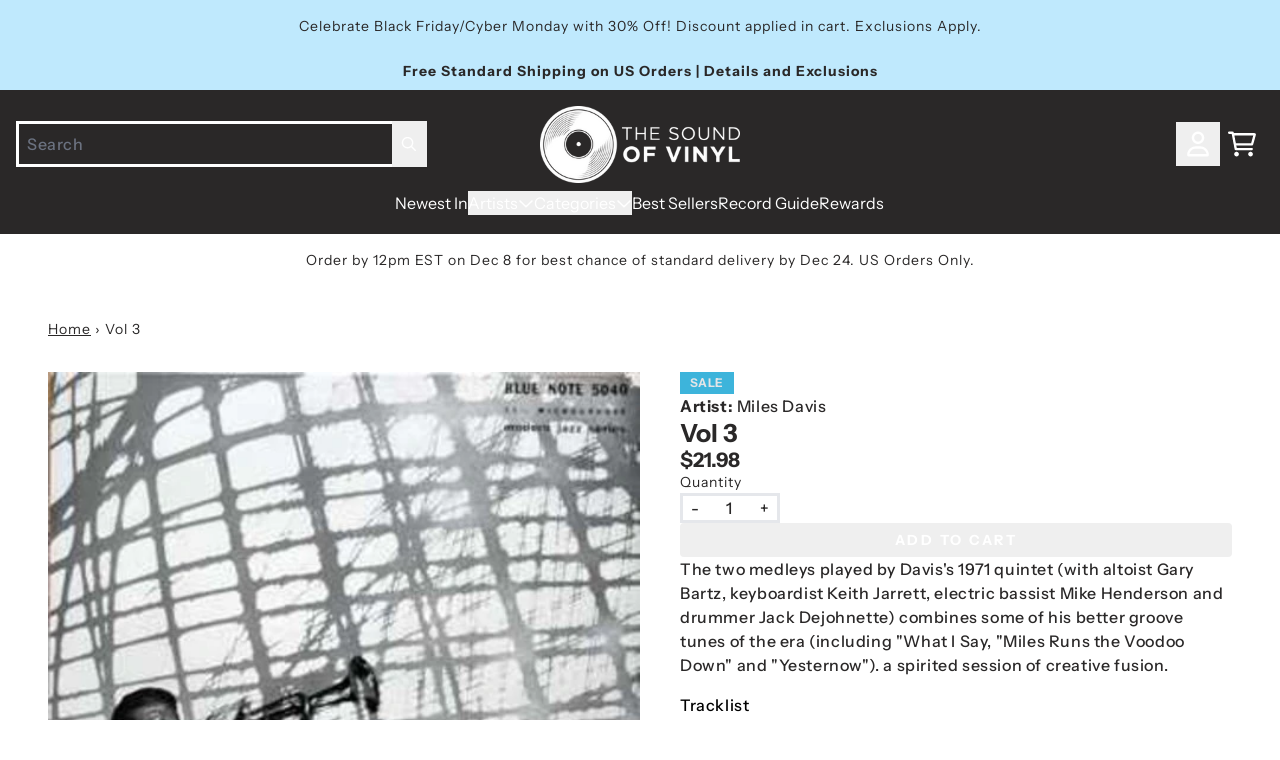

--- FILE ---
content_type: application/javascript; charset=utf-8
request_url: https://cdn-widgetsrepository.yotpo.com/v1/loader/FJxI5BfvsXHj5mZf__nPVA
body_size: 16072
content:

if (typeof (window) !== 'undefined' && window.performance && window.performance.mark) {
  window.performance.mark('yotpo:loader:loaded');
}
var yotpoWidgetsContainer = yotpoWidgetsContainer || { guids: {} };
(function(){
    var guid = "FJxI5BfvsXHj5mZf__nPVA";
    var loader = {
        loadDep: function (link, onLoad, strategy) {
            var script = document.createElement('script');
            script.onload = onLoad || function(){};
            script.src = link;
            if (strategy === 'defer') {
                script.defer = true;
            } else if (strategy === 'async') {
                script.async = true;
            }
            script.setAttribute("type", "text/javascript");
            script.setAttribute("charset", "utf-8");
            document.head.appendChild(script);
        },
        config: {
            data: {
                guid: guid
            },
            widgets: {
            
                "1227250": {
                    instanceId: "1227250",
                    instanceVersionId: "433129063",
                    templateAssetUrl: "https://cdn-widgetsrepository.yotpo.com/widget-assets/widget-referral-share/app.v0.5.3-7281.js",
                    cssOverrideAssetUrl: "",
                    customizationCssUrl: "",
                    customizations: {
                      "background-color": "rgba(255,255,255,1)",
                      "customer-email-view-button-text": "Next",
                      "customer-email-view-description-discount-discount": "Give your friends {{friend_reward}} their first purchase of {{min_spent}}, and get {{customer_reward}} for each successful referral.",
                      "customer-email-view-description-discount-nothing": "Give your friends {{friend_reward}} their first purchase of {{min_spent}}.",
                      "customer-email-view-description-discount-points": "Give your friends {{friend_reward}} their first purchase of {{min_spent}}, and get {{customer_reward}} points for each successful referral.",
                      "customer-email-view-description-nothing-discount": "Get {{customer_reward}} for each successful referral.",
                      "customer-email-view-description-nothing-nothing": "Refer a friend.",
                      "customer-email-view-description-nothing-points": "Get {{customer_reward}} points for each successful referral.",
                      "customer-email-view-description-points-discount": "Give your friends {{friend_reward}} points, and get {{customer_reward}} for each successful referral.",
                      "customer-email-view-description-points-nothing": "Give your friends {{friend_reward}} points.",
                      "customer-email-view-description-points-points": "Give your friends {{friend_reward}} points, and get {{customer_reward}} points for each successful referral.",
                      "customer-email-view-header": "Refer a Friend",
                      "customer-email-view-input-placeholder": "Your email address",
                      "customer-email-view-title-discount-discount": "GIVE {{friend_reward}}, GET {{customer_reward}}",
                      "customer-email-view-title-discount-nothing": "GIVE {{friend_reward}}, REFER A FRIEND",
                      "customer-email-view-title-discount-points": "GIVE {{friend_reward}}, GET {{customer_reward}} POINTS",
                      "customer-email-view-title-nothing-discount": "REFER A FRIEND, GET {{customer_reward}} FOR REFERRALS",
                      "customer-email-view-title-nothing-nothing": "REFER A FRIEND",
                      "customer-email-view-title-nothing-points": "REFER A FRIEND, GET {{customer_reward}} POINTS FOR REFERRALS",
                      "customer-email-view-title-points-discount": "GIVE {{friend_reward}} POINTS, GET {{customer_reward}}",
                      "customer-email-view-title-points-nothing": "GIVE {{friend_reward}} POINTS, REFER A FRIEND",
                      "customer-email-view-title-points-points": "GIVE {{friend_reward}} POINTS, GET {{customer_reward}} POINTS",
                      "customer-name-view-input-placeholder": "Your name",
                      "default-toggle": true,
                      "description-color": "#6C6C6C",
                      "description-font-size": "16px",
                      "desktop-background-image-url": "https://cdn-widget-assets.yotpo.com/static_assets/FJxI5BfvsXHj5mZf__nPVA/images/image_2023_09_04_14_43_23_932",
                      "disabled-referral-code-error": "Looks like your referral link was deactivated",
                      "email-fill-color": "#F6F1EE",
                      "email-input-type": "rounded_rectangle",
                      "email-outline-color": "#000000",
                      "email-text-color": "#000000",
                      "final-view-button-text": "REFER MORE FRIENDS",
                      "final-view-description": "Remind your friends to check their email",
                      "final-view-error-description": "We were unable to share the referral link. Go back to the previous step to try again.",
                      "final-view-error-text": "GO BACK",
                      "final-view-error-title": "Something went wrong",
                      "final-view-title": "THANKS FOR REFERRING",
                      "fonts-primary-font-name-and-url": "neuzeit@700|https://cdn.shopify.com/s/files/1/0215/9253/9208/files/NeuzeitSBook_-_Kyle_Woodworth.ttf?v=1693837552",
                      "fonts-secondary-font-name-and-url": "neuzeit@400|https://cdn.shopify.com/s/files/1/0215/9253/9208/files/NeuzeitSBook_-_Kyle_Woodworth.ttf?v=1693837552",
                      "header-color": "#000000",
                      "header-font-size": "16px",
                      "login-view-description-discount-discount": "Give your friends {{friend_reward}} their first purchase of {{min_spent}}, and get {{customer_reward}} for each successful referral.",
                      "login-view-description-discount-nothing": "Give your friends {{friend_reward}} their first purchase of {{min_spent}}.",
                      "login-view-description-discount-points": "Give your friends {{friend_reward}} their first purchase of {{min_spent}}, and get {{customer_reward}} points for each successful referral.",
                      "login-view-description-nothing-discount": "Get {{customer_reward}} for each successful referral.",
                      "login-view-description-nothing-nothing": "Refer a friend.",
                      "login-view-description-nothing-points": "Get {{customer_reward}} points for each successful referral.",
                      "login-view-description-points-discount": "Give your friends {{friend_reward}} points, and get {{customer_reward}} for each successful referral.",
                      "login-view-description-points-nothing": "Give your friends {{friend_reward}} points.",
                      "login-view-description-points-points": "Give your friends {{friend_reward}} points, and get {{customer_reward}} points for each successful referral.",
                      "login-view-header": "Refer a Friend",
                      "login-view-log-in-button-text": "Log in",
                      "login-view-sign-up-button-text": "Join now",
                      "login-view-title-discount-discount": "GIVE {{friend_reward}}, GET {{customer_reward}}",
                      "login-view-title-discount-nothing": "GIVE {{friend_reward}}, REFER A FRIEND",
                      "login-view-title-discount-points": "GIVE {{friend_reward}}, GET {{customer_reward}} POINTS",
                      "login-view-title-nothing-discount": "REFER A FRIEND, GET {{customer_reward}} FOR REFERRALS",
                      "login-view-title-nothing-nothing": "REFER A FRIEND",
                      "login-view-title-nothing-points": "REFER A FRIEND, GET {{customer_reward}} POINTS FOR REFERRALS",
                      "login-view-title-points-discount": "GIVE {{friend_reward}} POINTS, GET {{customer_reward}}",
                      "login-view-title-points-nothing": "GIVE {{friend_reward}} POINTS, REFER A FRIEND",
                      "login-view-title-points-points": "GIVE {{friend_reward}} POINTS, GET {{customer_reward}} POINTS",
                      "main-share-option-desktop": "main_share_email",
                      "main-share-option-mobile": "main_share_sms",
                      "mobile-background-image-url": "https://cdn-widget-assets.yotpo.com/static_assets/FJxI5BfvsXHj5mZf__nPVA/images/image_2023_09_04_14_43_23_932",
                      "more-share-ways-text": "MORE WAYS TO SHARE",
                      "primary-button-background-color": "rgba(43,41,41,1)",
                      "primary-button-font-size": "16px",
                      "primary-button-size": "standard",
                      "primary-button-text-color": "rgba(255,255,255,1)",
                      "primary-button-type": "rounded_filled_rectangle",
                      "reduced-picture": true,
                      "referral-history-completed-points-text": "{{points}} POINTS",
                      "referral-history-completed-status-type": "text",
                      "referral-history-confirmed-status": "Completed",
                      "referral-history-pending-status": "Pending",
                      "referral-history-redeem-text": "You can redeem your points for a reward, or apply your reward code at checkout.",
                      "referral-history-sumup-line-points-text": "{{points}} POINTS",
                      "referral-history-sumup-line-text": "Your Rewards",
                      "referral-views-button-text": "Next",
                      "referral-views-copy-link-button-text": "Copy link",
                      "referral-views-description-discount-discount": "Give your friends {{friend_reward}} their first purchase of {{min_spent}}, and get {{customer_reward}} for each successful referral.",
                      "referral-views-description-discount-nothing": "Give your friends {{friend_reward}} their first purchase of {{min_spent}}.",
                      "referral-views-description-discount-points": "Give your friends {{friend_reward}} their first purchase of {{min_spent}}, and get {{customer_reward}} points for each successful referral.",
                      "referral-views-description-nothing-discount": "Get {{customer_reward}} for each successful referral.",
                      "referral-views-description-nothing-nothing": "Refer a friend.",
                      "referral-views-description-nothing-points": "Get {{customer_reward}} points for each successful referral.",
                      "referral-views-description-points-discount": "Give your friends {{friend_reward}} points, and get {{customer_reward}} for each successful referral.",
                      "referral-views-description-points-nothing": "Give your friends {{friend_reward}} points.",
                      "referral-views-description-points-points": "Give your friends {{friend_reward}} points, and get {{customer_reward}} points for each successful referral.",
                      "referral-views-email-share-body": "How does a discount off your first order at {{company_name}} sound? Use the link below and once you've shopped, I'll get a reward too.\n{{referral_link}}",
                      "referral-views-email-share-subject": "Discount to a Store You'll Love!",
                      "referral-views-email-share-type": "marketing_email",
                      "referral-views-friends-input-placeholder": "Friend’s email address",
                      "referral-views-header": "Refer a Friend",
                      "referral-views-personal-email-button-text": "Share via email",
                      "referral-views-sms-button-text": "Share via SMS",
                      "referral-views-title-discount-discount": "GIVE {{friend_reward}}, GET {{customer_reward}}",
                      "referral-views-title-discount-nothing": "GIVE {{friend_reward}}, REFER A FRIEND",
                      "referral-views-title-discount-points": "GIVE {{friend_reward}}, GET {{customer_reward}} POINTS",
                      "referral-views-title-nothing-discount": "REFER A FRIEND, GET {{customer_reward}} FOR REFERRALS",
                      "referral-views-title-nothing-nothing": "REFER A FRIEND",
                      "referral-views-title-nothing-points": "REFER A FRIEND, GET {{customer_reward}} POINTS FOR REFERRALS",
                      "referral-views-title-points-discount": "GIVE {{friend_reward}} POINTS, GET {{customer_reward}}",
                      "referral-views-title-points-nothing": "GIVE {{friend_reward}} POINTS, REFER A FRIEND",
                      "referral-views-title-points-points": "GIVE {{friend_reward}} POINTS, GET {{customer_reward}} POINTS",
                      "referral-views-whatsapp-button-text": "Share via WhatsApp",
                      "secondary-button-background-color": "rgba(43,41,41,1)",
                      "secondary-button-text-color": "rgba(255,255,255,1)",
                      "secondary-button-type": "rounded_filled_rectangle",
                      "share-allow-copy-link": true,
                      "share-allow-email": true,
                      "share-allow-sms": true,
                      "share-allow-whatsapp": true,
                      "share-headline-text-color": "#6C6C6C",
                      "share-icons-color": "rgba(20,173,255,1)",
                      "share-settings-copyLink": true,
                      "share-settings-default-checkbox": true,
                      "share-settings-default-mobile-checkbox": true,
                      "share-settings-email": true,
                      "share-settings-mobile-copyLink": true,
                      "share-settings-mobile-email": true,
                      "share-settings-mobile-sms": true,
                      "share-settings-mobile-whatsapp": true,
                      "share-settings-whatsapp": true,
                      "share-sms-message": "I love {{company_name}}! Shop using my link to get a discount {{referral_link}}",
                      "share-whatsapp-message": "I love {{company_name}}! Shop using my link to get a discount {{referral_link}}",
                      "tab-size": "small",
                      "tab-type": "lower_line",
                      "tab-view-primary-tab-text": "Refer a Friend",
                      "tab-view-secondary-tab-text": "Your Referrals",
                      "tile-color": "rgba(255,255,255,1)",
                      "title-color": "#000000",
                      "title-font-size": "26px",
                      "view-exit-intent-enabled": false,
                      "view-exit-intent-mobile-timeout-ms": 10000,
                      "view-is-popup": false,
                      "view-layout": "left",
                      "view-popup-delay-ms": 0,
                      "view-show-customer-name": false,
                      "view-show-popup-on-exit": false,
                      "view-show-referral-history": false,
                      "view-table-rectangular-dark-pending-color": "rgba( 0, 0, 0, 0.6 )",
                      "view-table-rectangular-light-pending-color": "#FFFFFF",
                      "view-table-selected-color": "#0F8383",
                      "view-table-theme": "dark",
                      "view-table-type": "lines"
                    },
                    staticContent: {
                      "advocateLoggedInRequirement": true,
                      "advocateRewardType": "REWARD_OPTION",
                      "companyName": "The Sound of Vinyl",
                      "cssEditorEnabled": true,
                      "currency": "USD",
                      "friendRewardType": "REWARD_OPTION",
                      "hasPrimaryFontsFeature": true,
                      "isFreeMerchant": false,
                      "isHidden": false,
                      "isMultiCurrencyEnabled": false,
                      "merchantId": "159353",
                      "migrateTabColorToBackground": true,
                      "platformName": "shopify",
                      "referralHistoryEnabled": true,
                      "referralHost": "http://rwrd.io",
                      "storeId": "r1nrEMeC78H42eep5ls3G08zKMzCO1Q9XCT5EF75"
                    },
                    className: "ReferralShareWidget",
                    dependencyGroupId: null
                },
            
                "1175041": {
                    instanceId: "1175041",
                    instanceVersionId: "433129064",
                    templateAssetUrl: "https://cdn-widgetsrepository.yotpo.com/widget-assets/widget-referral-share/app.v0.5.3-7281.js",
                    cssOverrideAssetUrl: "",
                    customizationCssUrl: "",
                    customizations: {
                      "background-color": "rgba(255,255,255,1)",
                      "customer-email-view-button-text": "Next",
                      "customer-email-view-description-discount-discount": "Give your friends {{friend_reward}} their first purchase of {{min_spent}}, and get {{customer_reward}} for each successful referral.",
                      "customer-email-view-description-discount-nothing": "Give your friends {{friend_reward}} their first purchase of {{min_spent}}.",
                      "customer-email-view-description-discount-points": "Give your friends {{friend_reward}} their first purchase of {{min_spent}}, and get {{customer_reward}} points for each successful referral.",
                      "customer-email-view-description-nothing-discount": "Get {{customer_reward}} for each successful referral.",
                      "customer-email-view-description-nothing-nothing": "Refer a friend.",
                      "customer-email-view-description-nothing-points": "Get {{customer_reward}} points for each successful referral.",
                      "customer-email-view-description-points-discount": "Give your friends {{friend_reward}} points, and get {{customer_reward}} for each successful referral.",
                      "customer-email-view-description-points-nothing": "Give your friends {{friend_reward}} points.",
                      "customer-email-view-description-points-points": "Give your friends {{friend_reward}} points, and get {{customer_reward}} points for each successful referral.",
                      "customer-email-view-header": "Refer a Friend",
                      "customer-email-view-input-placeholder": "Your email address",
                      "customer-email-view-title-discount-discount": "GIVE {{friend_reward}}, GET {{customer_reward}}",
                      "customer-email-view-title-discount-nothing": "GIVE {{friend_reward}}, REFER A FRIEND",
                      "customer-email-view-title-discount-points": "GIVE {{friend_reward}}, GET {{customer_reward}} POINTS",
                      "customer-email-view-title-nothing-discount": "REFER A FRIEND, GET {{customer_reward}} FOR REFERRALS",
                      "customer-email-view-title-nothing-nothing": "REFER A FRIEND",
                      "customer-email-view-title-nothing-points": "REFER A FRIEND, GET {{customer_reward}} POINTS FOR REFERRALS",
                      "customer-email-view-title-points-discount": "GIVE {{friend_reward}} POINTS, GET {{customer_reward}}",
                      "customer-email-view-title-points-nothing": "GIVE {{friend_reward}} POINTS, REFER A FRIEND",
                      "customer-email-view-title-points-points": "GIVE {{friend_reward}} POINTS, GET {{customer_reward}} POINTS",
                      "customer-name-view-input-placeholder": "Your name",
                      "default-toggle": true,
                      "description-color": "#6C6C6C",
                      "description-font-size": "16px",
                      "desktop-background-image-url": "https://cdn-widget-assets.yotpo.com/static_assets/FJxI5BfvsXHj5mZf__nPVA/images/image_2023_09_04_14_43_23_932",
                      "disabled-referral-code-error": "Looks like your referral link was deactivated",
                      "email-fill-color": "#F6F1EE",
                      "email-input-type": "rounded_rectangle",
                      "email-outline-color": "#000000",
                      "email-text-color": "#000000",
                      "final-view-button-text": "REFER MORE FRIENDS",
                      "final-view-description": "Remind your friends to check their email",
                      "final-view-error-description": "We were unable to share the referral link. Go back to the previous step to try again.",
                      "final-view-error-text": "GO BACK",
                      "final-view-error-title": "Something went wrong",
                      "final-view-title": "THANKS FOR REFERRING",
                      "fonts-primary-font-name-and-url": "neuzeit@700|https://cdn.shopify.com/s/files/1/0215/9253/9208/files/NeuzeitSBook_-_Kyle_Woodworth.ttf?v=1693837552",
                      "fonts-secondary-font-name-and-url": "neuzeit@400|https://cdn.shopify.com/s/files/1/0215/9253/9208/files/NeuzeitSBook_-_Kyle_Woodworth.ttf?v=1693837552",
                      "header-color": "#000000",
                      "header-font-size": "16px",
                      "login-view-description-discount-discount": "Give your friends {{friend_reward}} their first purchase of {{min_spent}}, and get {{customer_reward}} for each successful referral.",
                      "login-view-description-discount-nothing": "Give your friends {{friend_reward}} their first purchase of {{min_spent}}.",
                      "login-view-description-discount-points": "Give your friends {{friend_reward}} their first purchase of {{min_spent}}, and get {{customer_reward}} points for each successful referral.",
                      "login-view-description-nothing-discount": "Get {{customer_reward}} for each successful referral.",
                      "login-view-description-nothing-nothing": "Refer a friend.",
                      "login-view-description-nothing-points": "Get {{customer_reward}} points for each successful referral.",
                      "login-view-description-points-discount": "Give your friends {{friend_reward}} points, and get {{customer_reward}} for each successful referral.",
                      "login-view-description-points-nothing": "Give your friends {{friend_reward}} points.",
                      "login-view-description-points-points": "Give your friends {{friend_reward}} points, and get {{customer_reward}} points for each successful referral.",
                      "login-view-header": "Refer a Friend",
                      "login-view-log-in-button-text": "Log in",
                      "login-view-sign-up-button-text": "Join now",
                      "login-view-title-discount-discount": "GIVE {{friend_reward}}, GET {{customer_reward}}",
                      "login-view-title-discount-nothing": "GIVE {{friend_reward}}, REFER A FRIEND",
                      "login-view-title-discount-points": "GIVE {{friend_reward}}, GET {{customer_reward}} POINTS",
                      "login-view-title-nothing-discount": "REFER A FRIEND, GET {{customer_reward}} FOR REFERRALS",
                      "login-view-title-nothing-nothing": "REFER A FRIEND",
                      "login-view-title-nothing-points": "REFER A FRIEND, GET {{customer_reward}} POINTS FOR REFERRALS",
                      "login-view-title-points-discount": "GIVE {{friend_reward}} POINTS, GET {{customer_reward}}",
                      "login-view-title-points-nothing": "GIVE {{friend_reward}} POINTS, REFER A FRIEND",
                      "login-view-title-points-points": "GIVE {{friend_reward}} POINTS, GET {{customer_reward}} POINTS",
                      "main-share-option-desktop": "main_share_email",
                      "main-share-option-mobile": "main_share_sms",
                      "mobile-background-image-url": "https://cdn-widget-assets.yotpo.com/static_assets/FJxI5BfvsXHj5mZf__nPVA/images/image_2023_09_04_14_43_23_932",
                      "more-share-ways-text": "MORE WAYS TO SHARE",
                      "primary-button-background-color": "rgba(43,41,41,1)",
                      "primary-button-font-size": "16px",
                      "primary-button-size": "standard",
                      "primary-button-text-color": "rgba(255,255,255,1)",
                      "primary-button-type": "rounded_filled_rectangle",
                      "reduced-picture": true,
                      "referral-history-completed-points-text": "{{points}} POINTS",
                      "referral-history-completed-status-type": "text",
                      "referral-history-confirmed-status": "Completed",
                      "referral-history-pending-status": "Pending",
                      "referral-history-redeem-text": "You can redeem your points for a reward, or apply your reward code at checkout.",
                      "referral-history-sumup-line-points-text": "{{points}} POINTS",
                      "referral-history-sumup-line-text": "Your Rewards",
                      "referral-views-button-text": "Next",
                      "referral-views-copy-link-button-text": "Copy link",
                      "referral-views-description-discount-discount": "Give your friends {{friend_reward}} their first purchase of {{min_spent}}, and get {{customer_reward}} for each successful referral.",
                      "referral-views-description-discount-nothing": "Give your friends {{friend_reward}} their first purchase of {{min_spent}}.",
                      "referral-views-description-discount-points": "Give your friends {{friend_reward}} their first purchase of {{min_spent}}, and get {{customer_reward}} points for each successful referral.",
                      "referral-views-description-nothing-discount": "Get {{customer_reward}} for each successful referral.",
                      "referral-views-description-nothing-nothing": "Refer a friend.",
                      "referral-views-description-nothing-points": "Get {{customer_reward}} points for each successful referral.",
                      "referral-views-description-points-discount": "Give your friends {{friend_reward}} points, and get {{customer_reward}} for each successful referral.",
                      "referral-views-description-points-nothing": "Give your friends {{friend_reward}} points.",
                      "referral-views-description-points-points": "Give your friends {{friend_reward}} points, and get {{customer_reward}} points for each successful referral.",
                      "referral-views-email-share-body": "How does a discount off your first order at {{company_name}} sound? Use the link below and once you've shopped, I'll get a reward too.\n{{referral_link}}",
                      "referral-views-email-share-subject": "Discount to a Store You'll Love!",
                      "referral-views-email-share-type": "marketing_email",
                      "referral-views-friends-input-placeholder": "Friend’s email address",
                      "referral-views-header": "Refer a Friend",
                      "referral-views-personal-email-button-text": "Share via email",
                      "referral-views-sms-button-text": "Share via SMS",
                      "referral-views-title-discount-discount": "GIVE {{friend_reward}}, GET {{customer_reward}}",
                      "referral-views-title-discount-nothing": "GIVE {{friend_reward}}, REFER A FRIEND",
                      "referral-views-title-discount-points": "GIVE {{friend_reward}}, GET {{customer_reward}} POINTS",
                      "referral-views-title-nothing-discount": "REFER A FRIEND, GET {{customer_reward}} FOR REFERRALS",
                      "referral-views-title-nothing-nothing": "REFER A FRIEND",
                      "referral-views-title-nothing-points": "REFER A FRIEND, GET {{customer_reward}} POINTS FOR REFERRALS",
                      "referral-views-title-points-discount": "GIVE {{friend_reward}} POINTS, GET {{customer_reward}}",
                      "referral-views-title-points-nothing": "GIVE {{friend_reward}} POINTS, REFER A FRIEND",
                      "referral-views-title-points-points": "GIVE {{friend_reward}} POINTS, GET {{customer_reward}} POINTS",
                      "referral-views-whatsapp-button-text": "Share via WhatsApp",
                      "secondary-button-background-color": "rgba(43,41,41,1)",
                      "secondary-button-text-color": "rgba(255,255,255,1)",
                      "secondary-button-type": "rounded_filled_rectangle",
                      "share-allow-copy-link": true,
                      "share-allow-email": true,
                      "share-allow-sms": true,
                      "share-allow-whatsapp": true,
                      "share-headline-text-color": "#6C6C6C",
                      "share-icons-color": "rgba(20,173,255,1)",
                      "share-settings-copyLink": true,
                      "share-settings-default-checkbox": true,
                      "share-settings-default-mobile-checkbox": true,
                      "share-settings-email": true,
                      "share-settings-mobile-copyLink": true,
                      "share-settings-mobile-email": true,
                      "share-settings-mobile-sms": true,
                      "share-settings-mobile-whatsapp": true,
                      "share-settings-whatsapp": true,
                      "share-sms-message": "I love {{company_name}}! Shop using my link to get a discount {{referral_link}}",
                      "share-whatsapp-message": "I love {{company_name}}! Shop using my link to get a discount {{referral_link}}",
                      "tab-size": "small",
                      "tab-type": "lower_line",
                      "tab-view-primary-tab-text": "Refer a Friend",
                      "tab-view-secondary-tab-text": "Your Referrals",
                      "tile-color": "rgba(255,255,255,1)",
                      "title-color": "#000000",
                      "title-font-size": "26px",
                      "view-exit-intent-enabled": false,
                      "view-exit-intent-mobile-timeout-ms": 10000,
                      "view-is-popup": false,
                      "view-layout": "left",
                      "view-popup-delay-ms": 0,
                      "view-show-customer-name": false,
                      "view-show-popup-on-exit": false,
                      "view-show-referral-history": false,
                      "view-table-rectangular-dark-pending-color": "rgba( 0, 0, 0, 0.6 )",
                      "view-table-rectangular-light-pending-color": "#FFFFFF",
                      "view-table-selected-color": "#0F8383",
                      "view-table-theme": "dark",
                      "view-table-type": "lines"
                    },
                    staticContent: {
                      "advocateLoggedInRequirement": true,
                      "advocateRewardType": "REWARD_OPTION",
                      "companyName": "The Sound of Vinyl",
                      "cssEditorEnabled": true,
                      "currency": "USD",
                      "friendRewardType": "REWARD_OPTION",
                      "hasPrimaryFontsFeature": true,
                      "isFreeMerchant": false,
                      "isHidden": false,
                      "isMultiCurrencyEnabled": false,
                      "merchantId": "159353",
                      "migrateTabColorToBackground": true,
                      "platformName": "shopify",
                      "referralHistoryEnabled": true,
                      "referralHost": "http://rwrd.io",
                      "storeId": "r1nrEMeC78H42eep5ls3G08zKMzCO1Q9XCT5EF75"
                    },
                    className: "ReferralShareWidget",
                    dependencyGroupId: null
                },
            
                "1175040": {
                    instanceId: "1175040",
                    instanceVersionId: "433129062",
                    templateAssetUrl: "https://cdn-widgetsrepository.yotpo.com/widget-assets/widget-referral-friend/app.v0.2.18-7277.js",
                    cssOverrideAssetUrl: "",
                    customizationCssUrl: "",
                    customizations: {
                      "background-color": "rgba(0, 0, 0, 0.7)",
                      "background-image-url": "https://cdn-widget-assets.yotpo.com/static_assets/FJxI5BfvsXHj5mZf__nPVA/images/image_2023_09_04_14_44_36_375",
                      "background-image-url-mobile": "https://cdn-widget-assets.yotpo.com/static_assets/FJxI5BfvsXHj5mZf__nPVA/images/image_2023_09_04_14_44_41_317",
                      "copy-code-copied-text": "COPIED",
                      "copy-code-icon-color": "rgba(20,173,255,1)",
                      "coupon-background-color": "#fafbfc",
                      "default-toggle": true,
                      "disclaimer-text": "I agree to the program’s [terms](http://example.net/terms) and [privacy policy](http://example.net/privacy-policy)",
                      "disclaimer-text-size": "12px",
                      "disclaimer-type": "no-disclaimer",
                      "email-capture-description-color": "#6C6C6C",
                      "email-capture-description-font-size": "14px",
                      "email-capture-description-text": "Enter your email to get the referral code:",
                      "email-capture-title-color": "#000000",
                      "email-capture-title-font-size": "20px",
                      "email-capture-title-text": "HEY, FRIEND! YOU'VE GOT A DISCOUNT ON YOUR FIRST PURCHASE.",
                      "email-verification-button-background-color": "#0F8383",
                      "email-verification-button-text": "Next",
                      "email-verification-button-text-color": "#FFFFFF",
                      "email-verification-button-type": "rounded_filled_rectangle",
                      "email-verification-resend-button-color": "#0F8383",
                      "email-verification-resend-button-font-size": "12px",
                      "email-verification-resend-link-sent-text": "Code sent",
                      "email-verification-resend-link-text": "Resend code",
                      "email-verification-resend-text": "Didn't get an email?",
                      "email-verification-resend-text-color": "#000000",
                      "email-verification-resend-text-font-size": "12px",
                      "email-verification-subtitle-color": "#000000",
                      "email-verification-subtitle-font-size": "14px",
                      "email-verification-subtitle-text": "Enter the code we sent to your email.",
                      "email-verification-title-color": "#000000",
                      "email-verification-title-font-size": "20px",
                      "email-verification-title-text": "Enter verification code",
                      "error-already-used-coupon-text": "Looks like you’ve already used this offer",
                      "error-general-failure-text": "Oops! Looks like something went wrong generating your coupon code. Please refresh page to try again.",
                      "error-incorrect-verification-code-text": "Incorrect code. Try entering the code again.",
                      "error-message-invalid-email": "Please fill in a valid email address",
                      "error-message-text-color": "#f04860",
                      "error-message-verification-code-text-color": "#C10000",
                      "error-not-eligible-coupon-text": "Looks like you’re not eligible to use this offer.",
                      "next-button-background-color": "rgba(20,173,255,1)",
                      "next-button-text": "NEXT",
                      "next-button-text-color": "#ffffff",
                      "next-button-type": "rounded_filled_rectangle",
                      "no-reward-subtitle-text": "Enter your email so we can let your friend know you received their referral.",
                      "no-reward-title-text": "Welcome to {{company_name}}!",
                      "nothing-reward-subtitle-text": "Check out our products, and opportunities to earn rewards off purchases through our rewards program.",
                      "nothing-reward-title-text": "Did you know you can earn points off every order?",
                      "points-reward-subtitle-text": "Log in or create an account to use them",
                      "points-reward-title-text": "You’ve got {{points}} points to spend on rewards 🎉",
                      "points-subtitle-text": "Enter your email to get started",
                      "points-title-text": "Hey, friend! Your friend sent you {{points}} points to spend",
                      "popup-background-color": "#ffffff",
                      "primary-font-name-and-url": "neuzeit@700|https://cdn.shopify.com/s/files/1/0215/9253/9208/files/NeuzeitSBook_-_Kyle_Woodworth.ttf?v=1693837552",
                      "reward-option-auto-apply-title-text": "You got it! Your discount will  be automatically applied at checkout.",
                      "reward-option-title-text": "You got it! Just copy this code and paste it at checkout to use your discount.",
                      "rewards-page-button-background-color": "#0F8383",
                      "rewards-page-button-text": "Check out rewards program",
                      "rewards-page-button-text-color": "#0F8383",
                      "rewards-page-button-type": "rounded_rectangle",
                      "secondary-font-name-and-url": "neuzeit@400|https://cdn.shopify.com/s/files/1/0215/9253/9208/files/NeuzeitSBook_-_Kyle_Woodworth.ttf?v=1693837552",
                      "show-email-capture": false,
                      "sign-up-button-background-color": "#0F8383",
                      "sign-up-button-text": "Go to account page",
                      "sign-up-button-text-color": "#FFFFFF",
                      "sign-up-button-type": "rounded_filled_rectangle",
                      "start-button-background-color": "rgba(20,173,255,1)",
                      "start-button-text": "START SHOPPING",
                      "start-button-text-color": "#ffffff",
                      "start-button-type": "rounded_filled_rectangle",
                      "subtitle-color": "#6C6C6C",
                      "subtitle-font-size": "14px",
                      "subtitle-text": "Use this code at checkout:",
                      "text-design-choose-screen": "email_capture_display",
                      "title-color": "#000000",
                      "title-font-size": "20px",
                      "title-text": "HEY, FRIEND! YOU'VE GOT A DISCOUNT ON YOUR FIRST PURCHASE."
                    },
                    staticContent: {
                      "companyName": "The Sound of Vinyl",
                      "cssEditorEnabled": true,
                      "currency": "USD",
                      "forceEmailCapture": false,
                      "friendVerificationEnabled": "disabled",
                      "hideFriendCoupon": false,
                      "isHidden": false,
                      "isMultiCurrencyEnabled": false,
                      "merchantId": "159353",
                      "platformName": "shopify",
                      "rewardType": "REWARD_OPTION",
                      "selfExecutable": true,
                      "shouldAutoApplyCoupon": true,
                      "shouldShowInfoMessage": false,
                      "showRewardsButton": false,
                      "storeId": "r1nrEMeC78H42eep5ls3G08zKMzCO1Q9XCT5EF75",
                      "urlMatch": "https?://(?!yap.yotpo.com).*sref_id=.*"
                    },
                    className: "ReferralFriendWidget",
                    dependencyGroupId: null
                },
            
                "526060": {
                    instanceId: "526060",
                    instanceVersionId: "353228111",
                    templateAssetUrl: "https://cdn-widgetsrepository.yotpo.com/widget-assets/widget-checkout-variable/app.v0.7.7-7301.js",
                    cssOverrideAssetUrl: "",
                    customizationCssUrl: "",
                    customizations: {
                      "apply-button-color": "rgba(20,173,255,1)",
                      "apply-button-text": "Apply",
                      "apply-button-text-color": "#ffffff",
                      "apply-button-type": "rounded_filled_rectangle",
                      "cart-amount-below-min-background-color": "#fff",
                      "cart-amount-below-min-font-size": "14",
                      "cart-amount-below-min-text": "Use your points on purchases of {{cart_minimum_amount}} or more. Add another {{cart_missing_amount}} to your cart to use your points!",
                      "cart-amount-below-min-text-color": "#050f50",
                      "headline-color": "rgba(0,0,0,1)",
                      "headline-font-size": "14",
                      "headline-text": "YOU HAVE {{current_point_balance}} POINTS. THAT'S {{points_as_credit}}.",
                      "not-enough-points-text": "You don't have enough points to redeem just yet",
                      "primary-font-name-and-url": "neuzeit@700|https://cdn.shopify.com/s/files/1/0215/9253/9208/files/NeuzeitSBook_-_Kyle_Woodworth.ttf?v=1693837552",
                      "secondary-font-name-and-url": "neuzeit@400|https://cdn.shopify.com/s/files/1/0215/9253/9208/files/NeuzeitSBook_-_Kyle_Woodworth.ttf?v=1693837552",
                      "show-widget-border": "true",
                      "slider-background-color": "white",
                      "slider-dot-size": "19",
                      "slider-progress-color": "rgba(20,173,255,1)",
                      "summary-background-color": "rgba(224, 230, 247, 0.55)",
                      "summary-text": "Redeem {{discount_amount}} ({{number_of_points}} Points)",
                      "summary-text-color": "#000000",
                      "widget-border-color": "rgba(132, 140, 163, 0.34)"
                    },
                    staticContent: {
                      "cssEditorEnabled": true,
                      "currency": "USD",
                      "isHidden": false,
                      "isMultiCurrencyEnabled": false,
                      "merchantId": "159353",
                      "platformName": "shopify",
                      "storeId": "r1nrEMeC78H42eep5ls3G08zKMzCO1Q9XCT5EF75"
                    },
                    className: "CheckoutVariableWidget",
                    dependencyGroupId: null
                },
            
                "487761": {
                    instanceId: "487761",
                    instanceVersionId: "194665171",
                    templateAssetUrl: "https://cdn-widgetsrepository.yotpo.com/widget-assets/widget-customer-preview/app.v0.2.6-6145.js",
                    cssOverrideAssetUrl: "",
                    customizationCssUrl: "",
                    customizations: {
                      "view-background-color": "transparent",
                      "view-primary-color": "#2e4f7c",
                      "view-primary-font": "Nunito Sans@700|https://cdn-widgetsrepository.yotpo.com/web-fonts/css/nunito_sans/v1/nunito_sans_700.css",
                      "view-text-color": "#202020",
                      "welcome-text": "Good morning"
                    },
                    staticContent: {
                      "currency": "USD",
                      "hideIfMatchingQueryParam": [
                        "oseid"
                      ],
                      "isHidden": true,
                      "platformName": "shopify",
                      "selfExecutable": true,
                      "storeId": "r1nrEMeC78H42eep5ls3G08zKMzCO1Q9XCT5EF75",
                      "storeLoginUrl": "http://thesoundofvinyl.us/account/login",
                      "storeRegistrationUrl": "http://thesoundofvinyl.us/account/register",
                      "storeRewardsPageUrl": "http://thesoundofvinyl.us/pages/rewards",
                      "urlMatch": "^(?!.*\\.yotpo\\.com).*$"
                    },
                    className: "CustomerPreview",
                    dependencyGroupId: null
                },
            
                "478155": {
                    instanceId: "478155",
                    instanceVersionId: "318467832",
                    templateAssetUrl: "https://cdn-widgetsrepository.yotpo.com/widget-assets/widget-my-rewards/app.v0.3.3-4897.js",
                    cssOverrideAssetUrl: "",
                    customizationCssUrl: "",
                    customizations: {
                      "headline-font-size": 40,
                      "logged-in-description-color": "rgba(20,173,255,1)",
                      "logged-in-description-font-size": "20",
                      "logged-in-description-text": "You have {{current_point_balance}} points",
                      "logged-in-headline-color": "#000000",
                      "logged-in-headline-font-size": 40,
                      "logged-in-headline-text": "Hi {{first_name}}!",
                      "logged-in-primary-button-cta-type": "redemptionWidget",
                      "logged-in-primary-button-text": "REDEEM POINTS",
                      "logged-in-secondary-button-text": "REWARDS HISTORY",
                      "logged-out-headline-color": "#000000",
                      "logged-out-headline-font-size": 40,
                      "logged-out-headline-text": "HOW IT WORKS",
                      "logged-out-selected-step-name": "step_2",
                      "primary-button-background-color": "#000000",
                      "primary-button-text-color": "#FFFFFF",
                      "primary-button-type": "filled_capsule",
                      "primary-font-name-and-url": "neuzeit@700|https://cdn.shopify.com/s/files/1/0215/9253/9208/files/NeuzeitSBook_-_Kyle_Woodworth.ttf?v=1693837552",
                      "reward-step-1-displayname": "Step 1",
                      "reward-step-1-settings-description": "Earn points on every purchase you make. Reach higher tiers to get more points per dollar spent.\n\n",
                      "reward-step-1-settings-description-color": "rgba(43,41,41,1)",
                      "reward-step-1-settings-description-font-size": "16",
                      "reward-step-1-settings-icon": "custom",
                      "reward-step-1-settings-icon-color": "rgba(20,173,255,1)",
                      "reward-step-1-settings-icon-url": "https://cdn-widget-assets.yotpo.com/static_assets/FJxI5BfvsXHj5mZf__nPVA/images/image_2023_10_23_20_03_31_032",
                      "reward-step-1-settings-title": "EARN POINTS",
                      "reward-step-1-settings-title-color": "#000000",
                      "reward-step-1-settings-title-font-size": "20",
                      "reward-step-2-displayname": "Step 2",
                      "reward-step-2-settings-description": "Redeem 100 points for $1 off. Collect more points to save more.\n\n",
                      "reward-step-2-settings-description-color": "rgba(43,41,41,1)",
                      "reward-step-2-settings-description-font-size": "16",
                      "reward-step-2-settings-icon": "custom",
                      "reward-step-2-settings-icon-color": "rgba(20,173,255,1)",
                      "reward-step-2-settings-icon-url": "https://cdn-widget-assets.yotpo.com/static_assets/FJxI5BfvsXHj5mZf__nPVA/images/image_2023_10_24_16_15_37_292",
                      "reward-step-2-settings-title": "REDEEM POINTS",
                      "reward-step-2-settings-title-color": "#000000",
                      "reward-step-2-settings-title-font-size": "20",
                      "reward-step-3-displayname": "Step 3",
                      "reward-step-3-settings-description": "Score additional points by referring friends, celebrating your birthday, and more.\n\n",
                      "reward-step-3-settings-description-color": "rgba(43,41,41,1)",
                      "reward-step-3-settings-description-font-size": "16",
                      "reward-step-3-settings-icon": "custom",
                      "reward-step-3-settings-icon-color": "rgba(20,173,255,1)",
                      "reward-step-3-settings-icon-url": "https://cdn-widget-assets.yotpo.com/static_assets/FJxI5BfvsXHj5mZf__nPVA/images/image_2023_10_24_16_15_25_530",
                      "reward-step-3-settings-title": "REFER FRIENDS",
                      "reward-step-3-settings-title-color": "#000000",
                      "reward-step-3-settings-title-font-size": "20",
                      "rewards-history-approved-text": "Approved",
                      "rewards-history-background-color": "rgba(0,0,0,0.79)",
                      "rewards-history-headline-color": "#000000",
                      "rewards-history-headline-font-size": "26",
                      "rewards-history-headline-text": "Rewards History",
                      "rewards-history-pending-text": "Pending",
                      "rewards-history-refunded-text": "Refunded",
                      "rewards-history-reversed-text": "Reversed",
                      "rewards-history-table-action-col-text": "Action",
                      "rewards-history-table-date-col-text": "Date",
                      "rewards-history-table-points-col-text": "Points",
                      "rewards-history-table-status-col-text": "Status",
                      "rewards-history-table-store-col-text": "Store",
                      "secondary-button-background-color": "#000000",
                      "secondary-button-text-color": "rgba(255,255,255,1)",
                      "secondary-button-type": "filled_capsule",
                      "secondary-font-name-and-url": "neuzeit@400|https://cdn.shopify.com/s/files/1/0215/9253/9208/files/NeuzeitSBook_-_Kyle_Woodworth.ttf?v=1693837552",
                      "view-grid-points-column-color": "#0F8383",
                      "view-grid-rectangular-background-color": "#F6F1EE",
                      "view-grid-type": "border"
                    },
                    staticContent: {
                      "cssEditorEnabled": true,
                      "currency": "USD",
                      "isHidden": false,
                      "isMultiCurrencyEnabled": false,
                      "isMultiStoreMerchant": false,
                      "isVipTiersEnabled": true,
                      "merchantId": "159353",
                      "platformName": "shopify",
                      "storeId": "r1nrEMeC78H42eep5ls3G08zKMzCO1Q9XCT5EF75"
                    },
                    className: "MyRewardsWidget",
                    dependencyGroupId: 2
                },
            
                "478154": {
                    instanceId: "478154",
                    instanceVersionId: "318467817",
                    templateAssetUrl: "https://cdn-widgetsrepository.yotpo.com/widget-assets/widget-coupons-redemption/app.v0.6.2-5198.js",
                    cssOverrideAssetUrl: "",
                    customizationCssUrl: "",
                    customizations: {
                      "confirmation-step-cancel-option": "NO",
                      "confirmation-step-confirm-option": "YES",
                      "confirmation-step-title": "ARE YOU SURE?",
                      "coupon-background-type": "no-background",
                      "coupon-code-copied-message-body": "Thank you for redeeming your points. Please paste the code at checkout.",
                      "coupon-code-copied-message-color": "#707997",
                      "coupon-code-copied-message-title": "COPIED",
                      "coupons-redemption-description": "Redeeming your points is easy! Just click Redeem points, then copy and paste your code at checkout.",
                      "coupons-redemption-headline": "HOW TO USE YOUR POINTS",
                      "coupons-redemption-rule": "100 POINTS EQUALS $5",
                      "description-color": "rgba(43,41,41,1)",
                      "description-font-size": "16",
                      "disabled-outline-button-color": "#929292",
                      "discount-bigger-than-subscription-cost-text": "Your next subscription is lower than the redemption amount",
                      "donate-button-text": "DONATE",
                      "donation-success-message-body": "Thank you for donating ${{donation_amount}} to {{company_name}}",
                      "donation-success-message-color": "#707997",
                      "donation-success-message-title": "SUCCESS",
                      "error-message-color": "#f04860",
                      "error-message-title": "",
                      "headline-color": "#000000",
                      "headline-font-size": "26",
                      "login-button-color": "rgba(0,0,0,1)",
                      "login-button-text": "REDEEM POINTS",
                      "login-button-text-color": "rgba(255,255,255,1)",
                      "login-button-type": "filled_capsule",
                      "message-font-size": "14",
                      "missing-points-amount-text": "You don't have enough points to redeem",
                      "next-subscription-headline-text": "NEXT ORDER",
                      "next-subscription-subtitle-text": "{{product_name}} {{next_order_amount}}",
                      "no-subscription-subtitle-text": "No ongoing subscriptions",
                      "point-balance-text": "You have {{current_point_balance}} points",
                      "points-balance-color": "#000000",
                      "points-balance-font-size": "16",
                      "points-balance-number-color": "rgba(20,173,255,1)",
                      "primary-font-name-and-url": "Poppins@600|https://fonts.googleapis.com/css?family=Poppins:600\u0026display=swap",
                      "redeem-button-color": "#0F8383",
                      "redeem-button-text": "Redeem points",
                      "redeem-button-text-color": "#FFFFFF",
                      "redeem-button-type": "rounded_rectangle",
                      "redemption-808662-displayname": "$5 off",
                      "redemption-808662-settings-button-color": "rgba(0,0,0,1)",
                      "redemption-808662-settings-button-text": "REDEEM",
                      "redemption-808662-settings-button-text-color": "rgba(255,255,255,1)",
                      "redemption-808662-settings-button-type": "filled_capsule",
                      "redemption-808662-settings-call-to-action-button-text": "Redeem",
                      "redemption-808662-settings-cost": 100,
                      "redemption-808662-settings-cost-color": "rgba(43,41,41,1)",
                      "redemption-808662-settings-cost-font-size": "16",
                      "redemption-808662-settings-cost-text": "{{points}} POINTS",
                      "redemption-808662-settings-coupon-cost-font-size": "15",
                      "redemption-808662-settings-coupon-reward-font-size": "29",
                      "redemption-808662-settings-discount-amount-cents": 500,
                      "redemption-808662-settings-discount-type": "fixed_amount",
                      "redemption-808662-settings-reward": "$5 OFF",
                      "redemption-808662-settings-reward-color": "rgba(43,41,41,1)",
                      "redemption-808662-settings-reward-font-size": "20",
                      "redemption-808662-settings-success-message-text": "Discount Applied",
                      "redemption-808663-displayname": "$10 off",
                      "redemption-808663-settings-button-color": "rgba(0,0,0,1)",
                      "redemption-808663-settings-button-text": "REDEEM",
                      "redemption-808663-settings-button-text-color": "rgba(255,255,255,1)",
                      "redemption-808663-settings-button-type": "filled_capsule",
                      "redemption-808663-settings-call-to-action-button-text": "Redeem",
                      "redemption-808663-settings-cost": 200,
                      "redemption-808663-settings-cost-color": "rgba(43,41,41,1)",
                      "redemption-808663-settings-cost-font-size": "16",
                      "redemption-808663-settings-cost-text": "{{points}} POINTS",
                      "redemption-808663-settings-coupon-cost-font-size": "15",
                      "redemption-808663-settings-coupon-reward-font-size": "29",
                      "redemption-808663-settings-discount-amount-cents": 1000,
                      "redemption-808663-settings-discount-type": "fixed_amount",
                      "redemption-808663-settings-reward": "$10 OFF",
                      "redemption-808663-settings-reward-color": "rgba(43,41,41,1)",
                      "redemption-808663-settings-reward-font-size": "20",
                      "redemption-808663-settings-success-message-text": "Discount Applied",
                      "redemption-808664-displayname": "$15 off",
                      "redemption-808664-settings-button-color": "rgba(0,0,0,1)",
                      "redemption-808664-settings-button-text": "REDEEM",
                      "redemption-808664-settings-button-text-color": "rgba(255,255,255,1)",
                      "redemption-808664-settings-button-type": "filled_capsule",
                      "redemption-808664-settings-call-to-action-button-text": "Redeem",
                      "redemption-808664-settings-cost": 300,
                      "redemption-808664-settings-cost-color": "rgba(43,41,41,1)",
                      "redemption-808664-settings-cost-font-size": "16",
                      "redemption-808664-settings-cost-text": "{{points}} POINTS",
                      "redemption-808664-settings-coupon-cost-font-size": "15",
                      "redemption-808664-settings-coupon-reward-font-size": "29",
                      "redemption-808664-settings-discount-amount-cents": 1500,
                      "redemption-808664-settings-discount-type": "fixed_amount",
                      "redemption-808664-settings-reward": "$15 OFF",
                      "redemption-808664-settings-reward-color": "rgba(43,41,41,1)",
                      "redemption-808664-settings-reward-font-size": "20",
                      "redemption-808664-settings-success-message-text": "Discount Applied",
                      "redemption-808769-displayname": "$20 off",
                      "redemption-808769-settings-button-color": "rgba(0,0,0,1)",
                      "redemption-808769-settings-button-text": "REDEEM",
                      "redemption-808769-settings-button-text-color": "rgba(255,255,255,1)",
                      "redemption-808769-settings-button-type": "filled_capsule",
                      "redemption-808769-settings-call-to-action-button-text": "Redeem",
                      "redemption-808769-settings-cost": 400,
                      "redemption-808769-settings-cost-color": "rgba(43,41,41,1)",
                      "redemption-808769-settings-cost-font-size": "16",
                      "redemption-808769-settings-cost-text": "{{points}} POINTS",
                      "redemption-808769-settings-coupon-cost-font-size": "15",
                      "redemption-808769-settings-coupon-reward-font-size": "29",
                      "redemption-808769-settings-discount-amount-cents": 2000,
                      "redemption-808769-settings-discount-type": "fixed_amount",
                      "redemption-808769-settings-reward": "$20 OFF",
                      "redemption-808769-settings-reward-color": "rgba(43,41,41,1)",
                      "redemption-808769-settings-reward-font-size": "20",
                      "redemption-808769-settings-success-message-text": "Discount Applied",
                      "redemption-808770-displayname": "$25 off",
                      "redemption-808770-settings-button-color": "rgba(0,0,0,1)",
                      "redemption-808770-settings-button-text": "REDEEM",
                      "redemption-808770-settings-button-text-color": "rgba(255,255,255,1)",
                      "redemption-808770-settings-button-type": "filled_capsule",
                      "redemption-808770-settings-call-to-action-button-text": "Redeem",
                      "redemption-808770-settings-cost": 500,
                      "redemption-808770-settings-cost-color": "rgba(43,41,41,1)",
                      "redemption-808770-settings-cost-font-size": "16",
                      "redemption-808770-settings-cost-text": "{{points}} POINTS",
                      "redemption-808770-settings-coupon-cost-font-size": "15",
                      "redemption-808770-settings-coupon-reward-font-size": "29",
                      "redemption-808770-settings-discount-amount-cents": 2500,
                      "redemption-808770-settings-discount-type": "fixed_amount",
                      "redemption-808770-settings-reward": "$25 OFF",
                      "redemption-808770-settings-reward-color": "rgba(43,41,41,1)",
                      "redemption-808770-settings-reward-font-size": "20",
                      "redemption-808770-settings-success-message-text": "Discount Applied",
                      "rule-border-color": "rgba(43,41,41,1)",
                      "rule-color": "rgba(43,41,41,1)",
                      "rule-font-size": "16",
                      "secondary-font-name-and-url": "Poppins@400|https://fonts.googleapis.com/css?family=Poppins:400\u0026display=swap",
                      "selected-extensions": [
                        "808662",
                        "808663",
                        "808664",
                        "808769",
                        "808770"
                      ],
                      "selected-redemptions-modes": "regular",
                      "subscription-coupon-applied-message-body": "The discount was applied to your upcoming subscription order. You’ll be able to get another discount once the next order is processed.",
                      "subscription-coupon-applied-message-color": "#707997",
                      "subscription-coupon-applied-message-title": "",
                      "subscription-divider-color": "#c2cdf4",
                      "subscription-headline-color": "#666d8b",
                      "subscription-headline-font-size": "14",
                      "subscription-points-headline-text": "YOUR POINT BALANCE",
                      "subscription-points-subtitle-text": "{{current_point_balance}} Points",
                      "subscription-redemptions-description": "Choose a discount option that will automatically apply to your next subscription order.",
                      "subscription-redemptions-headline": "Redeem for Subscription Discount",
                      "subscription-subtitle-color": "#768cdc",
                      "subscription-subtitle-font-size": "20",
                      "view-layout": "full-layout"
                    },
                    staticContent: {
                      "cssEditorEnabled": true,
                      "currency": "USD",
                      "isHidden": false,
                      "isMultiCurrencyEnabled": false,
                      "merchantId": "159353",
                      "platformName": "shopify",
                      "storeId": "r1nrEMeC78H42eep5ls3G08zKMzCO1Q9XCT5EF75",
                      "storeLoginUrl": "/account/login",
                      "subunitsPerUnit": 100
                    },
                    className: "CouponsRedemptionWidget",
                    dependencyGroupId: 2
                },
            
                "478153": {
                    instanceId: "478153",
                    instanceVersionId: "346866930",
                    templateAssetUrl: "https://cdn-widgetsrepository.yotpo.com/widget-assets/widget-visual-redemption/app.v0.6.1-4815.js",
                    cssOverrideAssetUrl: "",
                    customizationCssUrl: "",
                    customizations: {
                      "description-color": "rgba(0,0,0,1)",
                      "description-font-size": "16",
                      "headline-color": "#000000",
                      "headline-font-size": "26",
                      "layout-background-color": "white",
                      "primary-font-name-and-url": "neuzeit@700|https://cdn.shopify.com/s/files/1/0215/9253/9208/files/NeuzeitSBook_-_Kyle_Woodworth.ttf?v=1693837552",
                      "redemption-1-displayname": "Tile 1",
                      "redemption-1-settings-cost": "0 points",
                      "redemption-1-settings-cost-color": "#6C6C6C",
                      "redemption-1-settings-cost-font-size": "16",
                      "redemption-1-settings-reward": "$0 off",
                      "redemption-1-settings-reward-color": "#000000",
                      "redemption-1-settings-reward-font-size": "22",
                      "redemption-2-displayname": "Tile 2",
                      "redemption-2-settings-cost": "0 points",
                      "redemption-2-settings-cost-color": "#6C6C6C",
                      "redemption-2-settings-cost-font-size": "16",
                      "redemption-2-settings-reward": "$0 off",
                      "redemption-2-settings-reward-color": "#000000",
                      "redemption-2-settings-reward-font-size": "22",
                      "redemption-3-displayname": "Tile 3",
                      "redemption-3-settings-cost": "0 points",
                      "redemption-3-settings-cost-color": "#6C6C6C",
                      "redemption-3-settings-cost-font-size": "16",
                      "redemption-3-settings-reward": "$0 off",
                      "redemption-3-settings-reward-color": "#000000",
                      "redemption-3-settings-reward-font-size": "22",
                      "rule-border-color": "rgba(20,173,255,1)",
                      "rule-color": "#000000",
                      "rule-font-size": "16",
                      "secondary-font-name-and-url": "neuzeit@400|https://cdn.shopify.com/s/files/1/0215/9253/9208/files/NeuzeitSBook_-_Kyle_Woodworth.ttf?v=1693837552",
                      "selected-extensions": [
                        "1",
                        "2",
                        "3"
                      ],
                      "view-layout": "rule-only",
                      "visual-redemption-description": "Redeem your points for a discount directly at checkout! ",
                      "visual-redemption-headline": "How to Use Your Points",
                      "visual-redemption-rule": "100 points equals $1"
                    },
                    staticContent: {
                      "cssEditorEnabled": true,
                      "currency": "USD",
                      "isHidden": false,
                      "isMultiCurrencyEnabled": false,
                      "platformName": "shopify",
                      "storeId": "r1nrEMeC78H42eep5ls3G08zKMzCO1Q9XCT5EF75"
                    },
                    className: "VisualRedemptionWidget",
                    dependencyGroupId: 2
                },
            
                "478152": {
                    instanceId: "478152",
                    instanceVersionId: "433129066",
                    templateAssetUrl: "https://cdn-widgetsrepository.yotpo.com/widget-assets/widget-loyalty-campaigns/app.v1.2.14-7418.js",
                    cssOverrideAssetUrl: "",
                    customizationCssUrl: "",
                    customizations: {
                      "campaign-description-font-color": "#6C6C6C",
                      "campaign-description-size": "16px",
                      "campaign-item-1364962-background-color": "rgba(191,234,253,1)",
                      "campaign-item-1364962-background-image-color-overlay": "rgba(0, 0, 0, .4)",
                      "campaign-item-1364962-background-type": "color",
                      "campaign-item-1364962-border-color": "rgba(191,234,253,1)",
                      "campaign-item-1364962-description-font-color": "rgba(43,41,41,1)",
                      "campaign-item-1364962-description-font-size": "16",
                      "campaign-item-1364962-exclude_audience_names": [],
                      "campaign-item-1364962-hover-view-tile-message": "Earn 5 points for every $1 spent. Earn more points per dollar when you level up to a higher tier. (Points attributed 30 days after order is fulfilled.)",
                      "campaign-item-1364962-icon-color": "rgba(43,41,41,1)",
                      "campaign-item-1364962-icon-type": "defaultIcon",
                      "campaign-item-1364962-include_audience_ids": "1",
                      "campaign-item-1364962-include_audience_names": [
                        "All customers"
                      ],
                      "campaign-item-1364962-special-reward-enabled": "false",
                      "campaign-item-1364962-special-reward-headline-background-color": "#D2E3E3",
                      "campaign-item-1364962-special-reward-headline-text": "Just for you!",
                      "campaign-item-1364962-special-reward-headline-title-font-color": "#000000",
                      "campaign-item-1364962-special-reward-headline-title-font-size": "12",
                      "campaign-item-1364962-special-reward-tile-border-color": "#000000",
                      "campaign-item-1364962-tile-description": "5 points for every $1 spent",
                      "campaign-item-1364962-tile-reward": "Make a Purchase",
                      "campaign-item-1364962-title-font-color": "#000000",
                      "campaign-item-1364962-title-font-size": "18",
                      "campaign-item-1364962-type": "PointsForPurchasesCampaign",
                      "campaign-item-1365127-action-tile-ask-year": "true",
                      "campaign-item-1365127-action-tile-birthday-required-field-message": "This field is required",
                      "campaign-item-1365127-action-tile-birthday-thank-you-message": "Thanks! We're looking forward to helping you celebrate :)",
                      "campaign-item-1365127-action-tile-european-date-format": "false",
                      "campaign-item-1365127-action-tile-message-text": "If your birthday is within the next 30 days, your reward will be granted in delay, up to 30 days.",
                      "campaign-item-1365127-action-tile-month-names": "January,February,March,April,May,June,July,August,September,October,November,December",
                      "campaign-item-1365127-action-tile-title": "Earn 1000-2000 points on your birthday",
                      "campaign-item-1365127-background-color": "rgba(191,234,253,1)",
                      "campaign-item-1365127-background-image-color-overlay": "rgba(0, 0, 0, .4)",
                      "campaign-item-1365127-background-type": "color",
                      "campaign-item-1365127-border-color": "rgba(191,234,253,1)",
                      "campaign-item-1365127-description-font-color": "rgba(43,41,41,1)",
                      "campaign-item-1365127-description-font-size": "16",
                      "campaign-item-1365127-exclude_audience_names": [],
                      "campaign-item-1365127-icon-color": "rgba(43,41,41,1)",
                      "campaign-item-1365127-icon-type": "defaultIcon",
                      "campaign-item-1365127-include_audience_ids": "1",
                      "campaign-item-1365127-include_audience_names": [
                        "All customers"
                      ],
                      "campaign-item-1365127-special-reward-enabled": "false",
                      "campaign-item-1365127-special-reward-headline-background-color": "#D2E3E3",
                      "campaign-item-1365127-special-reward-headline-text": "Just for you!",
                      "campaign-item-1365127-special-reward-headline-title-font-color": "#000000",
                      "campaign-item-1365127-special-reward-headline-title-font-size": "12",
                      "campaign-item-1365127-special-reward-tile-border-color": "#000000",
                      "campaign-item-1365127-tile-description": "1000-2000 points",
                      "campaign-item-1365127-tile-reward": "Birthday Reward",
                      "campaign-item-1365127-title-font-color": "#000000",
                      "campaign-item-1365127-title-font-size": "18",
                      "campaign-item-1365127-type": "BirthdayCampaign",
                      "campaign-item-1648023-action-tile-action-text": "Follow us",
                      "campaign-item-1648023-action-tile-title": "Earn 10 points when you follow us on Instagram",
                      "campaign-item-1648023-background-color": "rgba(191,234,253,1)",
                      "campaign-item-1648023-background-image-color-overlay": "rgba(0, 0, 0, .4)",
                      "campaign-item-1648023-background-type": "color",
                      "campaign-item-1648023-border-color": "rgba(0,0,0,0)",
                      "campaign-item-1648023-description-font-color": "rgba(44,44,44,1)",
                      "campaign-item-1648023-description-font-size": "16",
                      "campaign-item-1648023-exclude_audience_names": "",
                      "campaign-item-1648023-icon-color": "rgba(44,44,44,1)",
                      "campaign-item-1648023-icon-type": "defaultIcon",
                      "campaign-item-1648023-include_audience_ids": "1",
                      "campaign-item-1648023-include_audience_names": "All customers",
                      "campaign-item-1648023-special-reward-enabled": "false",
                      "campaign-item-1648023-special-reward-headline-background-color": "#D2E3E3",
                      "campaign-item-1648023-special-reward-headline-text": "Just for you!",
                      "campaign-item-1648023-special-reward-headline-title-font-color": "#000000",
                      "campaign-item-1648023-special-reward-headline-title-font-size": "12",
                      "campaign-item-1648023-special-reward-tile-border-color": "#000000",
                      "campaign-item-1648023-tile-description": "Follow us on Instagram",
                      "campaign-item-1648023-tile-reward": "10 points",
                      "campaign-item-1648023-title-font-color": "#000000",
                      "campaign-item-1648023-title-font-size": "18",
                      "campaign-item-1648023-type": "InstagramFollowCampaign",
                      "campaign-item-517418-action-tile-action-text": "Click here",
                      "campaign-item-517418-action-tile-title": "Earn points by entering a friend's email below ",
                      "campaign-item-517418-background-color": "rgba(191,234,253,1)",
                      "campaign-item-517418-background-image-color-overlay": "rgba(0, 0, 0, .4)",
                      "campaign-item-517418-background-type": "color",
                      "campaign-item-517418-border-color": "rgba(191,234,253,1)",
                      "campaign-item-517418-description-font-color": "rgba(43,41,41,1)",
                      "campaign-item-517418-description-font-size": "16",
                      "campaign-item-517418-displayname": "Refer a Friend (517418)",
                      "campaign-item-517418-icon-color": "rgba(43,41,41,1)",
                      "campaign-item-517418-icon-type": "defaultIcon",
                      "campaign-item-517418-tile-description": "$10 Per Successful Referral",
                      "campaign-item-517418-tile-reward": "Refer a Friend",
                      "campaign-item-517418-title-font-color": "#000000",
                      "campaign-item-517418-title-font-size": "18",
                      "campaign-item-517418-type": "FreeTextCampaign",
                      "campaign-item-517418-view-show-custom-action-button": "false",
                      "campaign-title-font-color": "#000000",
                      "campaign-title-size": "20px",
                      "completed-tile-headline": "Completed",
                      "completed-tile-message": "You've already used this option",
                      "container-headline": "WAYS TO EARN",
                      "general-hover-tile-button-color": "rgba(43,41,41,1)",
                      "general-hover-tile-button-text-color": "#FFFFFF",
                      "general-hover-tile-button-type": "filled_capsule",
                      "general-hover-tile-color-overlay": "rgba(191,234,253,1)",
                      "general-hover-tile-text-color": "rgba(43,41,41,1)",
                      "headline-font-color": "#000000",
                      "headline-font-size": 40,
                      "layout-background-color": "#FFFFFF",
                      "layout-background-enabled": "true",
                      "logged-in-non-member-link-destination": "banner_section",
                      "logged-out-is-redirect-after-login-to-current-page": "true",
                      "logged-out-message": "Already a member?",
                      "logged-out-sign-in-text": "Log in",
                      "logged-out-sign-up-text": "Sign up",
                      "main-text-font-name-and-url": "neuzeit@700|https://cdn.shopify.com/s/files/1/0215/9253/9208/files/NeuzeitSBook_-_Kyle_Woodworth.ttf?v=1693837552",
                      "primary-font-name-and-url": "neuzeit@700|https://cdn.shopify.com/s/files/1/0215/9253/9208/files/NeuzeitSBook_-_Kyle_Woodworth.ttf?v=1693837552",
                      "secondary-font-name-and-url": "neuzeit@400|https://cdn.shopify.com/s/files/1/0215/9253/9208/files/NeuzeitSBook_-_Kyle_Woodworth.ttf?v=1693837552",
                      "secondary-text-font-name-and-url": "neuzeit@400|https://cdn.shopify.com/s/files/1/0215/9253/9208/files/NeuzeitSBook_-_Kyle_Woodworth.ttf?v=1693837552",
                      "selected-audiences": "1",
                      "selected-extensions": [
                        "1364962",
                        "1365127",
                        "517418",
                        "1648023"
                      ],
                      "special-reward-enabled": "false",
                      "special-reward-headline-background-color": "#D2E3E3",
                      "special-reward-headline-text": "Special for you",
                      "special-reward-headline-title-font-color": "#000000",
                      "special-reward-headline-title-font-size": "12",
                      "special-reward-tile-border-color": "#000000",
                      "tile-border-color": "#BCBCBC",
                      "tile-spacing-type": "small",
                      "tiles-background-color": "#FFFFFF",
                      "time-between-rewards-days": "You'll be eligible again in *|days|* days",
                      "time-between-rewards-hours": "You'll be eligible again in *|hours|* hours"
                    },
                    staticContent: {
                      "companyName": "The Sound of Vinyl",
                      "cssEditorEnabled": true,
                      "currency": "USD",
                      "facebookAppId": "1647129615540489",
                      "isHidden": false,
                      "isMultiCurrencyEnabled": false,
                      "isSegmentationsPickerEnabled": true,
                      "merchantId": "159353",
                      "platformName": "shopify",
                      "storeAccountLoginUrl": "//thesoundofvinyl.us/account/login",
                      "storeAccountRegistrationUrl": "//thesoundofvinyl.us/account/register",
                      "storeId": "r1nrEMeC78H42eep5ls3G08zKMzCO1Q9XCT5EF75"
                    },
                    className: "CampaignWidget",
                    dependencyGroupId: 2
                },
            
                "478151": {
                    instanceId: "478151",
                    instanceVersionId: "318467820",
                    templateAssetUrl: "https://cdn-widgetsrepository.yotpo.com/widget-assets/widget-hero-section/app.v0.2.1-4807.js",
                    cssOverrideAssetUrl: "",
                    customizationCssUrl: "",
                    customizations: {
                      "background-image-url": "https://cdn-widget-assets.yotpo.com/static_assets/FJxI5BfvsXHj5mZf__nPVA/images/image_2023_09_04_14_27_32_061",
                      "description-color": "#000000",
                      "description-font-size": "16",
                      "description-text-logged-in": "As a member, you'll earn points and exclusive rewards every time you shop.",
                      "description-text-logged-out": "Become a member and earn points and exclusive rewards every time you shop.",
                      "headline-color": "rgba(255,255,255,1)",
                      "headline-font-size": 40,
                      "headline-text-logged-in": "WELCOME TO THE CLUB",
                      "headline-text-logged-out": "GET YOUR GROOVE ON WITH THE SOUND OF VINYL REWARDS PROGRAM",
                      "login-button-color": "#000000",
                      "login-button-text": "LOG IN",
                      "login-button-text-color": "rgba(255,255,255,1)",
                      "login-button-type": "filled_capsule",
                      "mobile-background-image-url": "https://cdn-widget-assets.yotpo.com/static_assets/FJxI5BfvsXHj5mZf__nPVA/images/image_2023_09_04_14_27_34_216",
                      "primary-font-name-and-url": "neuzeit@700|https://cdn.shopify.com/s/files/1/0215/9253/9208/files/NeuzeitSBook_-_Kyle_Woodworth.ttf?v=1693837552",
                      "register-button-color": "#000000",
                      "register-button-text": "JOIN NOW",
                      "register-button-text-color": "#ffffff",
                      "register-button-type": "filled_capsule",
                      "secondary-font-name-and-url": "neuzeit@400|https://cdn.shopify.com/s/files/1/0215/9253/9208/files/NeuzeitSBook_-_Kyle_Woodworth.ttf?v=1693837552",
                      "view-layout": "left-layout"
                    },
                    staticContent: {
                      "cssEditorEnabled": true,
                      "isHidden": false,
                      "merchantId": "159353",
                      "platformName": "shopify",
                      "storeId": "r1nrEMeC78H42eep5ls3G08zKMzCO1Q9XCT5EF75",
                      "storeLoginUrl": "//thesoundofvinyl.us/account/login",
                      "storeRegistrationUrl": "//thesoundofvinyl.us/account/register"
                    },
                    className: "HeroSectionWidget",
                    dependencyGroupId: 2
                },
            
                "478149": {
                    instanceId: "478149",
                    instanceVersionId: "318467818",
                    templateAssetUrl: "https://cdn-widgetsrepository.yotpo.com/widget-assets/widget-vip-tiers/app.v1.2.3-4884.js",
                    cssOverrideAssetUrl: "",
                    customizationCssUrl: "",
                    customizations: {
                      "benefits-font-size": "14px",
                      "benefits-icon-color": "rgba(191,234,253,1)",
                      "benefits-icon-type": "default",
                      "benefits-text-color": "#000000",
                      "card-background-border-color": "rgba(43,41,41,1)",
                      "card-background-color": "#FFFFFF",
                      "card-background-shadow": "false",
                      "card-separator-color": "rgba(191,234,253,1)",
                      "card-separator-type": "default",
                      "current-status-bg-color": "rgba(43,41,41,1)",
                      "current-status-tag": "true",
                      "current-status-text": "Current status",
                      "current-status-text-color": "rgba(255,255,255,1)",
                      "current-tier-border-color": "rgba(43,41,41,1)",
                      "grid-lines-color": "#ACB5D4",
                      "headline-font-size": 40,
                      "headline-text-color": "#000000",
                      "layout": "card",
                      "primary-font-name-and-url": "neuzeit@700|https://cdn.shopify.com/s/files/1/0215/9253/9208/files/NeuzeitSBook_-_Kyle_Woodworth.ttf?v=1693837552",
                      "progress-bar-current-status": "{{amount_spent}} Spent",
                      "progress-bar-enabled": "true",
                      "progress-bar-headline-font-size": "14px",
                      "progress-bar-primary-color": "#000000",
                      "progress-bar-secondary-color": "rgba(191,234,253,1)",
                      "progress-bar-summary-current": "You have {{current_vip_tier_name}} through the next earning period.",
                      "progress-bar-summary-font-size": "14px",
                      "progress-bar-summary-maintain": "Spend {{spend_needed}} by {{tier_expiration_date}} to maintain {{current_vip_tier_name}}",
                      "progress-bar-summary-next": "Spend {{spend_needed}} to unlock {{next_vip_tier_name}}.",
                      "progress-bar-tier-status": "Tier status",
                      "progress-bar-you": "YOU",
                      "secondary-font-name-and-url": "neuzeit@400|https://cdn.shopify.com/s/files/1/0215/9253/9208/files/NeuzeitSBook_-_Kyle_Woodworth.ttf?v=1693837552",
                      "selected-extensions": [
                        "23182",
                        "23183",
                        "23184",
                        "24075"
                      ],
                      "show-less-text": "- See less",
                      "show-more-text": "+ See more",
                      "tier-spacing": "small",
                      "tiers-23182-design-header-bg-color": "rgba(0,0,0,0)",
                      "tiers-23182-design-icon-fill-color": "rgba(20,173,255,1)",
                      "tiers-23182-design-icon-type": "default",
                      "tiers-23182-design-icon-url": "",
                      "tiers-23182-design-include-header-bg": "false",
                      "tiers-23182-design-name-font-size": "20px",
                      "tiers-23182-design-name-text-color": "#000000",
                      "tiers-23182-design-threshold-font-size": "16px",
                      "tiers-23182-design-threshold-text-color": "#6C6C6C",
                      "tiers-23182-text-benefits": "5 Points per $1 Spent||Redeem Rewards||Referral Reward",
                      "tiers-23182-text-name": "Bronze",
                      "tiers-23182-text-rank": 1,
                      "tiers-23182-text-threshold": "Free to Join",
                      "tiers-23183-design-header-bg-color": "rgba(0,0,0,0)",
                      "tiers-23183-design-icon-fill-color": "rgba(20,173,255,1)",
                      "tiers-23183-design-icon-type": "default",
                      "tiers-23183-design-icon-url": "",
                      "tiers-23183-design-include-header-bg": "false",
                      "tiers-23183-design-name-font-size": "20px",
                      "tiers-23183-design-name-text-color": "#000000",
                      "tiers-23183-design-threshold-font-size": "16px",
                      "tiers-23183-design-threshold-text-color": "#6C6C6C",
                      "tiers-23183-text-benefits": "6 Points per $1 Spent||Redeem Rewards||Referral Reward||1,000 Birthday Points||1,000 Level Up Points||Special Events",
                      "tiers-23183-text-name": "Silver",
                      "tiers-23183-text-rank": 2,
                      "tiers-23183-text-threshold": "Spend {{amount_spent}}",
                      "tiers-23184-design-header-bg-color": "rgba(0,0,0,0)",
                      "tiers-23184-design-icon-fill-color": "rgba(20,173,255,1)",
                      "tiers-23184-design-icon-type": "default",
                      "tiers-23184-design-icon-url": "",
                      "tiers-23184-design-include-header-bg": "false",
                      "tiers-23184-design-name-font-size": "20px",
                      "tiers-23184-design-name-text-color": "#000000",
                      "tiers-23184-design-threshold-font-size": "16px",
                      "tiers-23184-design-threshold-text-color": "#6C6C6C",
                      "tiers-23184-text-benefits": "7 Points per $1 Spent||Redeem Rewards||Referral Reward||1,500 Birthday Points||1,500 Level Up Points||Special Events||Exclusive Sales",
                      "tiers-23184-text-name": "Gold",
                      "tiers-23184-text-rank": 3,
                      "tiers-23184-text-threshold": "Spend {{amount_spent}}",
                      "tiers-24075-design-header-bg-color": "rgba(0,0,0,0)",
                      "tiers-24075-design-icon-fill-color": "rgba(20,173,255,1)",
                      "tiers-24075-design-icon-type": "default",
                      "tiers-24075-design-icon-url": "",
                      "tiers-24075-design-include-header-bg": "false",
                      "tiers-24075-design-name-font-size": "20px",
                      "tiers-24075-design-name-text-color": "#000000",
                      "tiers-24075-design-threshold-font-size": "16px",
                      "tiers-24075-design-threshold-text-color": "#6C6C6C",
                      "tiers-24075-text-benefits": "8 Points per $1 Spent||Redeem Rewards||Referral Reward||2,000 Birthday Points||2,000 Level Up Points||Special Events||Exclusive Sales",
                      "tiers-24075-text-name": "Diamond",
                      "tiers-24075-text-rank": "4",
                      "tiers-24075-text-threshold": "Spend {{amount_spent}}",
                      "widget-background-color": "#f5f5f5",
                      "widget-headline": "VIPs Earn Even More"
                    },
                    staticContent: {
                      "cssEditorEnabled": true,
                      "currency": "USD",
                      "isHidden": false,
                      "isMultiCurrencyEnabled": false,
                      "merchantId": "159353",
                      "platformName": "shopify",
                      "storeId": "r1nrEMeC78H42eep5ls3G08zKMzCO1Q9XCT5EF75"
                    },
                    className: "VipTiersWidget",
                    dependencyGroupId: 2
                },
            
                "478148": {
                    instanceId: "478148",
                    instanceVersionId: "433129065",
                    templateAssetUrl: "https://cdn-widgetsrepository.yotpo.com/widget-assets/widget-loyalty-page/app.v0.7.1-7312.js",
                    cssOverrideAssetUrl: "",
                    customizationCssUrl: "",
                    customizations: {
                      "headline-color": "#000000",
                      "headline-font-size": 40,
                      "page-background-color": "",
                      "primary-font-name-and-url": "neuzeit@700|https://cdn.shopify.com/s/files/1/0215/9253/9208/files/NeuzeitSBook_-_Kyle_Woodworth.ttf?v=1693837552",
                      "reward-opt-in-join-now-button-label": "Complete program signup",
                      "rewards-disclaimer-text": "I agree to the program’s [terms](http://example.net/terms) and [privacy policy](http://example.net/privacy-policy)",
                      "rewards-disclaimer-text-color": "#00000",
                      "rewards-disclaimer-text-size": "12px",
                      "rewards-disclaimer-type": "no-disclaimer",
                      "secondary-font-name-and-url": "neuzeit@400|https://cdn.shopify.com/s/files/1/0215/9253/9208/files/NeuzeitSBook_-_Kyle_Woodworth.ttf?v=1693837552",
                      "selected-widgets-ids": [
                        "478151",
                        "478155",
                        "478152",
                        "478153",
                        "478149",
                        "1227250"
                      ],
                      "widget-1227250-type": "ReferralShareWidget",
                      "widget-478149-type": "VipTiersWidget",
                      "widget-478151-type": "HeroSectionWidget",
                      "widget-478152-type": "CampaignWidget",
                      "widget-478153-type": "VisualRedemptionWidget",
                      "widget-478155-type": "MyRewardsWidget"
                    },
                    staticContent: {
                      "isHidden": false,
                      "platformName": "shopify",
                      "storeId": "r1nrEMeC78H42eep5ls3G08zKMzCO1Q9XCT5EF75"
                    },
                    className: "LoyaltyPageWidget",
                    dependencyGroupId: null
                },
            
            },
            guidStaticContent: {},
            dependencyGroups: {
                      "2": [
                        "https://cdn-widget-assets.yotpo.com/widget-vue-core/app.v0.1.0-2295.js"
                      ]
                    }
        },
        initializer: "https://cdn-widgetsrepository.yotpo.com/widget-assets/widgets-initializer/app.v0.9.6-7348.js",
        analytics: "https://cdn-widgetsrepository.yotpo.com/widget-assets/yotpo-pixel/2024-04-18_14-53-12/bundle.js"
    }
    
    
    const initWidgets = function (config, initializeWidgets = true) {
        const widgetInitializer = yotpoWidgetsContainer['yotpo_widget_initializer'](config);
        return widgetInitializer.initWidgets(initializeWidgets);
    };
    const initWidget = function (config, instanceId, widgetPlaceHolder) {
        const widgetInitializer = yotpoWidgetsContainer['yotpo_widget_initializer'](config);
        if (widgetInitializer.initWidget) {
            return widgetInitializer.initWidget(instanceId, widgetPlaceHolder);
        }
        console.error("initWidget is not supported widgetInitializer");
    };
    const onInitializerLoad = function (config) {
        const prevInitWidgets = yotpoWidgetsContainer.initWidgets;
        yotpoWidgetsContainer.initWidgets = function (initializeWidgets = true) {
            if (prevInitWidgets) {
                if (typeof Promise !== 'undefined' && Promise.all) {
                    return Promise.all([prevInitWidgets(initializeWidgets), initWidgets(config, initializeWidgets)]);
                }
                console.warn('[deprecated] promise is not supported in initWidgets');
                prevInitWidgets(initializeWidgets);
            }
            return initWidgets(config, initializeWidgets);
        }
        const prevInitWidget = yotpoWidgetsContainer.initWidget;
        yotpoWidgetsContainer.initWidget = function (instanceId, widgetPlaceHolder) {
            if (prevInitWidget) {
              prevInitWidget(instanceId, widgetPlaceHolder)
            }
            return initWidget(config, instanceId, widgetPlaceHolder);
        }
        const guidWidgetContainer = getGuidWidgetsContainer();
        guidWidgetContainer.initWidgets = function () {
            return initWidgets(config);
        }
        guidWidgetContainer.initWidgets();
    };
    function getGuidWidgetsContainer () {
        if (!yotpoWidgetsContainer.guids) {
            yotpoWidgetsContainer.guids = {};
        }
        if (!yotpoWidgetsContainer.guids[guid]) {
            yotpoWidgetsContainer.guids[guid] = {};
        }
        return yotpoWidgetsContainer.guids[guid];
    }

    

    const guidWidgetContainer = getGuidWidgetsContainer();
    guidWidgetContainer.config = loader.config;
    if (!guidWidgetContainer.yotpo_widget_scripts_loaded) {
        guidWidgetContainer.yotpo_widget_scripts_loaded = true;
        guidWidgetContainer.onInitializerLoad = function () { onInitializerLoad(loader.config) };
        
        
        loader.loadDep(loader.analytics, function () {}, 'defer');
        
        
        
        loader.loadDep(loader.initializer, function () { guidWidgetContainer.onInitializerLoad() }, 'async');
        
    }
})()




--- FILE ---
content_type: text/javascript
request_url: https://thesoundofvinyl.us/cdn/shop/t/153/assets/geolocation.bundle.js?v=134676996089349896181761933342
body_size: 2569
content:
"use strict";(self.webpackChunkgcom_rhythm=self.webpackChunkgcom_rhythm||[]).push([[3907,3930],{5805:(e,t,s)=>{function i(e,t=100){let s=null;return function(...i){null===s&&(s=setTimeout((()=>{e.apply(this,i),s=null}),t))}}function o(e,t){let s;return(...i)=>{clearTimeout(s),s=setTimeout((()=>e.apply(this,i)),t)}}s.d(t,{DT:()=>l,Dz:()=>n,aM:()=>c,nF:()=>i,oM:()=>a,qF:()=>d,sg:()=>o,up:()=>u});function n(e="json"){return{method:"POST",headers:{"Content-Type":"application/json",Accept:`application/${e}`}}}const r={};function a(e,t=e){const s=function(e){return Array.from(e.querySelectorAll('summary, a[href], button:enabled, [tabindex]:not([tabindex^="-"]), [draggable], area, input:not([type=hidden]):enabled, select:enabled, textarea:enabled, object, iframe'))}(e),i=s[0],o=s[s.length-1];d(),r.focusin=t=>{t.target!==e&&t.target!==o&&t.target!==i||document.addEventListener("keydown",r.keydown)},r.focusout=function(){document.removeEventListener("keydown",r.keydown)},r.keydown=function(t){"TAB"===t.code.toUpperCase()&&(t.target!==o||t.shiftKey||(t.preventDefault(),i.focus()),t.target!==e&&t.target!==i||!t.shiftKey||(t.preventDefault(),o.focus()))},document.addEventListener("focusout",r.focusout),document.addEventListener("focusin",r.focusin),t.focus()}function d(e=null){document.removeEventListener("focusin",r.focusin),document.removeEventListener("focusout",r.focusout),document.removeEventListener("keydown",r.keydown),e&&e.focus()}function c(e,t){const s=[],i=t.errors?t.errors:t.message;if(function(e){let t="string"!=typeof e?JSON.stringify(e):e;try{t=JSON.parse(t)}catch(e){return!1}return"object"==typeof t&&null!==t}(i)){const t=JSON.parse(i);let o=[];e.component_ids?o=[...e.component_ids]:o.push(e.id),t.forEach((e=>{o.includes(e.id)&&(null!==e.productLevelLimit&&""!==e.error?s.push(e.error):e.variants.length&&e.variants.forEach((e=>{null!==e.maxVariantLimit&&""!==e.error&&s.push(e.error)})))}))}else s.push(t.errors?t.errors:t.description);throw s}function l(e){return/^(([^<>()[\]\\.,;:\s@\"]+(\.[^<>()[\]\\.,;:\s@\"]+)*)|(\".+\"))@((\[[0-9]{1,3}\.[0-9]{1,3}\.[0-9]{1,3}\.[0-9]{1,3}\])|(([a-zA-Z\-0-9]+\.)+[a-zA-Z]{2,}))$/.test(e)}function u(e){const t=window.shopCurrencyFormat;if(isNaN(e)||!t)return"";const s=parseFloat((e/100).toString()),i=t.includes("amount")&&!t.includes("amount_")||t.includes("amount_with_comma_separator")||t.includes("amount_with_apostrophe_separator")||t.includes("amount_with_space_separator")||t.includes("amount_with_period_and_space_separator")?2:0,o=(e,t=",")=>e.replace(/\B(?=(\d{3})+(?!\d))/g,t);let n=s.toFixed(i);return n=t.includes("amount_with_comma_separator")?o(n.replace(".",","),"."):t.includes("amount_no_decimals_with_comma_separator")?o(parseInt(s).toString(),"."):t.includes("amount_with_apostrophe_separator")?o(n,"'"):t.includes("amount_no_decimals_with_space_separator")?o(parseInt(s).toString()," "):t.includes("amount_with_space_separator")?o(n," "):t.includes("amount_with_period_and_space_separator")?o(n.replace("."," ")," "):t.includes("amount_no_decimals")?parseInt(s).toString():o(n),((e,t)=>t.replace(/{{\s*amount.*?\s*}}/,e))(n,t)}},8174:(e,t,s)=>{var i=s(8957);window.GeoLocation={callGeo:function(){return fetch("https://ip.ecom.umgapps.com/ip/lookup").then((e=>e.json()))},geoContent:function(e,t){const s=document.querySelectorAll("[data-geo-show]");let o="";for(const e of s)if(o=e.dataset.geoShow.split(","),o.includes(t)&&(e.classList.add("!block"),e.parentNode.parentNode?.classList.contains("section-soft-redirects"))){i.U.getInstance().updateMeasurements()}const n=document.querySelectorAll("[data-geo-hide]");for(const e of n)o=e.dataset.geoHide.split(","),o.includes(t)&&e.classList.add("!hidden");const r=document.querySelectorAll("[data-geo-countryname-replace]");for(const t of r)t.outerHTML=e;const a=document.querySelectorAll("[data-geo-countryiso-replace]");for(const e of a)e.outerHTML=t;if(document.querySelector('dialog[data-modal="softRedirectPopup"]')){const e=document.querySelector('dialog[data-modal="softRedirectPopup"]');let t=!0;if(sessionStorage.getItem("_x_softRedirectVisible")){"false"===sessionStorage.getItem("_x_softRedirectVisible")&&(t=!1)}t&&e.classList.contains("!block")&&e.showModal()}},applyGeo:function(e,t,s){Shopify.designMode||Shopify.analytics.publish("geolocation_detected",{countryCode:t,city:s}),this.geoContent(e,t),window.countryISOCodeGlobal=t},checkGeo:function(){this.callGeo().then((e=>{const t=e.countryISOCode,s=e.country,i=e.city;this.applyGeo(s,t,i)}))}},window.addEventListener("load",(function(){window.GeoLocation.checkGeo()}))},8957:(e,t,s)=>{s.d(t,{U:()=>c});var i=s(5805);const o=Object.freeze({none:"none",static:"static",sticky:"sticky",fixed:"fixed",dynamic:"dynamic",siteHeader:"site-header",dynamicHidden:"dynamic_hidden",umgSticky:"umg-sticky",headerGroupSelector:".shopify-section-group-header-group"});class n{constructor(e){this.element=e,this.isSiteHeader=!1,this.computedStyle=window.getComputedStyle(this.element),this.isSticky=this.computedStyle.position===o.sticky,this.isFixed=this.computedStyle.position===o.fixed,this.isHidden=this.computedStyle.display===o.none,this.isDynamicHidden=!1,this.resetStyles(),this.resetVars()}resetStyles(){this.element.classList.remove(o.dynamicHidden),this.element.style.transform="",this.element.style.top="",this.element.classList.add(o.umgSticky,"transition-[transform]")}resetVars(){this.computedStyle=window.getComputedStyle(this.element),this.isSticky=this.computedStyle.position===o.sticky,this.isFixed=this.computedStyle.position===o.fixed,this.isHidden=this.computedStyle.display===o.none,this.isDyanmicHidden=!1}dynamicShow(){!this.isSiteHeader&&this.isSticky||(this.element.classList.remove(o.dynamicHidden),this.element.style.transform="translateY(0)",this.isDynamicHidden=!1)}dynamicHide(){!this.isSiteHeader&&this.isSticky||(this.element.classList.add(o.dynamicHidden),this.element.style.transform="translateY(calc(-1 * var(--header-group-height)))",this.isDynamicHidden=!0)}}class r extends n{constructor(e){super(e),this.isSiteHeader=!0,this.wrapper=this.element.querySelector(".header__wrapper"),this.isMd=null!==this.wrapper&&this.wrapper.classList.contains("header__wrapper--md"),this.behaviors=this.setBehaviors(),this.updateHeaderPositions(),this.resetVars()}setBehaviors(){const e={dynamic:!1,headerPosition:o.static,groupPosition:o.static},t=this.wrapper?.dataset.position??null,[s,i]=t?.split("_")??[null,null];return s&&i?(e.dynamic=s===o.dynamic,e.headerPosition=i,e.groupPosition=i===o.fixed?o.fixed:o.static,e):e}updateHeaderPositions(){const e=this.isMd?"-md":"";document.body.style.setProperty(`--header-group-header-position${e}`,this.behaviors.headerPosition),document.body.style.setProperty(`--header-group-position${e}`,this.behaviors.groupPosition)}}class a{constructor(e){this.element=e,this.computedStyle=window.getComputedStyle(this.element),this.isHidden=this.computedStyle.display===o.none,this.isSticky=this.computedStyle.position===o.sticky,this.isFixed=this.computedStyle.position===o.fixed}}class d{constructor(e){this.headers=e,this.siteHeaders=this.headers.filter((e=>e.isSiteHeader)),this.stickyElements=[],this.fixedGroup=this.siteHeadersBehave("headerPosition","fixed"),this.hasDynamicHeaders=this.siteHeadersBehave("dynamic",!0),this.dynamicTargets=[],this.scrollEventCallback=null}siteHeadersBehave(e,t){for(const s of this.siteHeaders)if(!s.isHidden&&s.behaviors[e]===t)return!0;return!1}hideDynamicTargets(){for(const e of this.dynamicTargets)e.dynamicHide(),this.updateMeasurements()}showDynamicTargets(){for(const e of this.dynamicTargets)e.dynamicShow(),this.updateMeasurements()}updateInitialMeasurements(){return this.updateMeasurements(!0)}updateMeasurements(){let e=arguments.length>0&&void 0!==arguments[0]&&arguments[0],t=0,s=0,i=0,o=0;const n=[];for(const e of this.headers){if(!e.isHidden){let n=e.element.offsetHeight;0===n&&(n=e.element.querySelector("div")?.offsetHeight??0),t+=n,e.isDynamicHidden||(s+=n,(e.isSticky||e.isFixed)&&(i+=n)),document.body.style.setProperty(`--header-item-height-${o}`,s+"px"),document.body.style.setProperty(`--header-item-sticky-height-${o}`,i+"px"),e.element.style.top=0===o?"0":e.isSticky?`var(--header-item-sticky-height-${o-1})`:`var(--header-item-height-${o-1})`,o++}n.push(e.element)}for(const e of this.stickyElements)if(!n.includes(e.element)){if(!e.isHidden){let t=e.element.offsetHeight;0===t&&(t=e.element.querySelector("div")?.offsetHeight??0),(e.isSticky||e.isFixed)&&(i+=t),document.body.style.setProperty(`--header-item-sticky-height-${o}`,i+"px"),e.element.style.top=0===o?"0":`var(--header-item-sticky-height-${o-1})`,o++}n.push(e.element)}document.body.style.setProperty("--header-group-height",t+"px"),document.body.style.setProperty("--header-sticky-height",i+"px"),e&&document.body.style.setProperty("--header-group-height-init",t+"px")}setScrollListener(){const e=window.scrollY;for(const t of this.siteHeaders){const s=t.isSiteHeader&&t.behaviors.dynamic;!t.isHidden&&s&&(this.dynamicTargets=t.isFixed?this.headers:[t],this.scrollEventCallback=l(e,this),window.addEventListener("scroll",this.scrollEventCallback,{passive:!0}))}}}class c{constructor(){this.headerGroup=null,this.stickyElements=[],document.addEventListener("DOMContentLoaded",(()=>this.buildInitialHeaders())),window.addEventListener("resize",(0,i.sg)((()=>this.buildHeaders(!1)),100)),Shopify.designMode&&(document.addEventListener("shopify:section:load",(()=>this.buildInitialHeaders())),document.addEventListener("shopify:section:unload",(()=>this.buildInitialHeaders())),document.addEventListener("shopify:section:reorder",(()=>this.buildInitialHeaders())))}static getInstance(){return c.instance||(c.instance=new c),c.instance}buildInitialHeaders(){return this.buildHeaders(!0)}buildHeaders(){let e=arguments.length>0&&void 0!==arguments[0]&&arguments[0];this.headerGroup?.scrollEventCallback&&window.removeEventListener("scroll",this.headerGroup.scrollEventCallback);const t=document.querySelectorAll(o.headerGroupSelector),s=[];for(const[i,a]of t.entries()){const t=a.classList.contains(o.siteHeader)?new r(a):new n(a);e&&(t.element.dataset.initialIndex=i.toString()),s.push(t)}const i=new d(s);this.stickyHeaderOrderManager(i),i.updateInitialMeasurements(),i.hasDynamicHeaders&&i.setScrollListener(),this.headerGroup=i,this.setStickyElements(),this.headerGroup.stickyElements=this.stickyElements}setStickyElements(){const e=Array.from(document.querySelectorAll("."+o.umgSticky)).filter((e=>window.getComputedStyle(e).position===o.sticky)),t=[];for(const s of e)t.push(new a(s));this.stickyElements=t}stickyHeaderOrderManager(e){if(null!=e){let t=0;for(const s of[...e.headers].reverse())if(e.headers.splice(e.headers.indexOf(s),1),e.fixedGroup&&s.isSticky)e.headers.unshift(s),t+=1;else{const i=s.element.dataset.initialIndex;if(!i)return;e.headers.splice(parseInt(i,10)+t,0,s)}}}updateMeasurements(){return this.headerGroup?.updateMeasurements()}}c.instance=null;const l=(e,t)=>{let s=e;return()=>{const e=window.scrollY,i=s>e;document.body.dataset.scrolled=String(window.scrollY>0);const n=document.querySelectorAll("."+o.siteHeader+" predictive-search");for(const e of n)e.close();if(i&&"up"!==document.body.dataset.scrollDirection)t.showDynamicTargets(),document.body.dataset.scrollDirection="up";else if(!i&&"down"!==document.body.dataset.scrollDirection){if(window.scrollY<=0)return;t.hideDynamicTargets(),document.body.dataset.scrollDirection="down"}s=e}}}},e=>{var t;t=8174,e(e.s=t)}]);

--- FILE ---
content_type: application/javascript; charset=utf-8
request_url: https://try.abtasty.com/1ee7c0920d1da2a518b6b72411c0ce6a.js
body_size: -139
content:
/* Emptied: 2025/11/21 21:14:18 UTC version: latest */